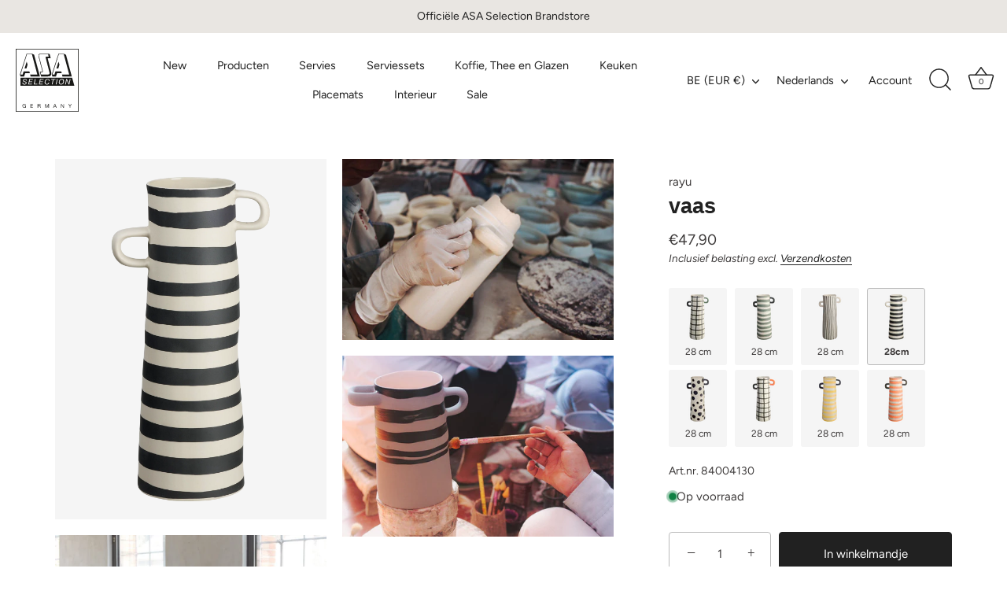

--- FILE ---
content_type: text/javascript
request_url: https://widgets.trustedshops.com/js/XC98E5626142944699C09DB27B1383D1A.js
body_size: 1503
content:
((e,t)=>{const a={shopInfo:{tsId:"XC98E5626142944699C09DB27B1383D1A",name:"www.asa-selection.com/nl_nl#",url:"https://www.asa-selection.com/nl_nl#",language:"nl",targetMarket:"NLD",ratingVariant:"WIDGET",eTrustedIds:{accountId:"acc-4809a4de-cfd3-4e84-b4f0-698905eac355",channelId:"chl-ae59dfef-15fc-427d-bab7-4128217c2470"},buyerProtection:{certificateType:"CLASSIC",certificateState:"PRODUCTION",mainProtectionCurrency:"EUR",classicProtectionAmount:100,maxProtectionDuration:30,plusProtectionAmount:2e4,basicProtectionAmount:100,firstCertified:"2021-10-14 16:03:25"},reviewSystem:{rating:{averageRating:4.9,averageRatingCount:29,overallRatingCount:76,distribution:{oneStar:0,twoStars:1,threeStars:0,fourStars:0,fiveStars:28}},reviews:[{average:5,buyerStatement:"Zorgvuldig, goed ingepakt, ik was op de hoogte van de levertijd en ook de vertraging van de levertijd werd netjes aangekondigd",rawChangeDate:"2026-01-11T16:09:59.000Z",changeDate:"11-1-2026",transactionDate:"30-12-2025"},{average:5,buyerStatement:"ze zijn erg mooi en kunnen ook goed op tafel geserveerd worden\nalleen jammer voor mij dat ze uit de kast gegleden zijn en alles kapot is \nDaarom heb ik nog nieuwe ronde moeten bestellen \nverder heb ik het hele asa servies al jaren",rawChangeDate:"2026-01-11T10:40:29.000Z",changeDate:"11-1-2026",transactionDate:"1-1-2026"},{average:5,buyerStatement:"Coulante service.",rawChangeDate:"2025-12-21T10:58:33.000Z",changeDate:"21-12-2025",transactionDate:"11-12-2025"}]},features:["SHOP_CONSUMER_MEMBERSHIP","GUARANTEE_RECOG_CLASSIC_INTEGRATION","MARS_REVIEWS","MARS_EVENTS","DISABLE_REVIEWREQUEST_SENDING","MARS_PUBLIC_QUESTIONNAIRE","MARS_QUESTIONNAIRE"],consentManagementType:"OFF",urls:{profileUrl:"https://www.trstd.com/nl-nl/reviews/asa-selection-com-nl-nl",profileUrlLegalSection:"https://www.trstd.com/nl-nl/reviews/asa-selection-com-nl-nl#legal-info",reviewLegalUrl:"https://help.etrusted.com/hc/nl/articles/23970864566162"},contractStartDate:"2021-08-04 00:00:00",shopkeeper:{name:"ASA Selection GmbH",street:"Rudolf-Diesel-Straße 3",country:"DE",city:"Höhr-Grenzhausen",zip:"56203"},displayVariant:"full",variant:"full",twoLetterCountryCode:"NL"},"process.env":{STAGE:"prod"},externalConfig:{trustbadgeScriptUrl:"https://widgets.trustedshops.com/assets/trustbadge.js",cdnDomain:"widgets.trustedshops.com"},elementIdSuffix:"-98e3dadd90eb493088abdc5597a70810",buildTimestamp:"2026-01-20T05:34:35.889Z",buildStage:"prod"},r=a=>{const{trustbadgeScriptUrl:r}=a.externalConfig;let n=t.querySelector(`script[src="${r}"]`);n&&t.body.removeChild(n),n=t.createElement("script"),n.src=r,n.charset="utf-8",n.setAttribute("data-type","trustbadge-business-logic"),n.onerror=()=>{throw new Error(`The Trustbadge script could not be loaded from ${r}. Have you maybe selected an invalid TSID?`)},n.onload=()=>{e.trustbadge?.load(a)},t.body.appendChild(n)};"complete"===t.readyState?r(a):e.addEventListener("load",(()=>{r(a)}))})(window,document);

--- FILE ---
content_type: text/javascript; charset=utf-8
request_url: https://www.asa-selection.com/nl-be/products/14111-vaas.js
body_size: 384
content:
{"id":8534107619652,"title":"vaas","handle":"14111-vaas","description":"Vase","published_at":"2023-06-04T03:22:29+02:00","created_at":"2023-06-04T03:22:29+02:00","vendor":"ASA Selection","type":"","tags":[],"price":4790,"price_min":4790,"price_max":4790,"available":true,"price_varies":false,"compare_at_price":null,"compare_at_price_min":0,"compare_at_price_max":0,"compare_at_price_varies":false,"variants":[{"id":46699588485444,"title":"Default","option1":"Default","option2":null,"option3":null,"sku":"84004130","requires_shipping":true,"taxable":true,"featured_image":{"id":50892487721284,"product_id":8534107619652,"position":1,"created_at":"2023-06-04T03:22:33+02:00","updated_at":"2025-10-27T15:06:38+01:00","alt":null,"width":1280,"height":1700,"src":"https:\/\/cdn.shopify.com\/s\/files\/1\/0753\/3946\/5028\/files\/84004130-rayu.png?v=1761573998","variant_ids":[46699588485444]},"available":true,"name":"vaas","public_title":null,"options":["Default"],"price":4790,"weight":570,"compare_at_price":null,"inventory_management":"shopify","barcode":"4024433343363","featured_media":{"alt":null,"id":43691638489412,"position":1,"preview_image":{"aspect_ratio":0.753,"height":1700,"width":1280,"src":"https:\/\/cdn.shopify.com\/s\/files\/1\/0753\/3946\/5028\/files\/84004130-rayu.png?v=1761573998"}},"quantity_rule":{"min":1,"max":null,"increment":1},"quantity_price_breaks":[],"requires_selling_plan":false,"selling_plan_allocations":[]}],"images":["\/\/cdn.shopify.com\/s\/files\/1\/0753\/3946\/5028\/files\/84004130-rayu.png?v=1761573998","\/\/cdn.shopify.com\/s\/files\/1\/0753\/3946\/5028\/files\/Rayu-01.jpg?v=1761573998","\/\/cdn.shopify.com\/s\/files\/1\/0753\/3946\/5028\/files\/Produktion-rayu-web_6ac62b83-b007-43b9-9aa3-1d8897eb207f.jpg?v=1761573998","\/\/cdn.shopify.com\/s\/files\/1\/0753\/3946\/5028\/files\/Produktion2-rayu-web_c4daaa2b-8dd4-4c98-b72a-644673408c73.jpg?v=1761573998"],"featured_image":"\/\/cdn.shopify.com\/s\/files\/1\/0753\/3946\/5028\/files\/84004130-rayu.png?v=1761573998","options":[{"name":"Title","position":1,"values":["Default"]}],"url":"\/nl-be\/products\/14111-vaas","media":[{"alt":null,"id":43691638489412,"position":1,"preview_image":{"aspect_ratio":0.753,"height":1700,"width":1280,"src":"https:\/\/cdn.shopify.com\/s\/files\/1\/0753\/3946\/5028\/files\/84004130-rayu.png?v=1761573998"},"aspect_ratio":0.753,"height":1700,"media_type":"image","src":"https:\/\/cdn.shopify.com\/s\/files\/1\/0753\/3946\/5028\/files\/84004130-rayu.png?v=1761573998","width":1280},{"alt":null,"id":43691639177540,"position":2,"preview_image":{"aspect_ratio":1.499,"height":683,"width":1024,"src":"https:\/\/cdn.shopify.com\/s\/files\/1\/0753\/3946\/5028\/files\/Rayu-01.jpg?v=1761573998"},"aspect_ratio":1.499,"height":683,"media_type":"image","src":"https:\/\/cdn.shopify.com\/s\/files\/1\/0753\/3946\/5028\/files\/Rayu-01.jpg?v=1761573998","width":1024},{"alt":null,"id":43691639439684,"position":3,"preview_image":{"aspect_ratio":1.5,"height":800,"width":1200,"src":"https:\/\/cdn.shopify.com\/s\/files\/1\/0753\/3946\/5028\/files\/Produktion-rayu-web_6ac62b83-b007-43b9-9aa3-1d8897eb207f.jpg?v=1761573998"},"aspect_ratio":1.5,"height":800,"media_type":"image","src":"https:\/\/cdn.shopify.com\/s\/files\/1\/0753\/3946\/5028\/files\/Produktion-rayu-web_6ac62b83-b007-43b9-9aa3-1d8897eb207f.jpg?v=1761573998","width":1200},{"alt":null,"id":43691640226116,"position":4,"preview_image":{"aspect_ratio":1.5,"height":800,"width":1200,"src":"https:\/\/cdn.shopify.com\/s\/files\/1\/0753\/3946\/5028\/files\/Produktion2-rayu-web_c4daaa2b-8dd4-4c98-b72a-644673408c73.jpg?v=1761573998"},"aspect_ratio":1.5,"height":800,"media_type":"image","src":"https:\/\/cdn.shopify.com\/s\/files\/1\/0753\/3946\/5028\/files\/Produktion2-rayu-web_c4daaa2b-8dd4-4c98-b72a-644673408c73.jpg?v=1761573998","width":1200}],"requires_selling_plan":false,"selling_plan_groups":[]}

--- FILE ---
content_type: text/javascript; charset=utf-8
request_url: https://www.asa-selection.com/nl-be/products/14111-vaas.js
body_size: 497
content:
{"id":8534107619652,"title":"vaas","handle":"14111-vaas","description":"Vase","published_at":"2023-06-04T03:22:29+02:00","created_at":"2023-06-04T03:22:29+02:00","vendor":"ASA Selection","type":"","tags":[],"price":4790,"price_min":4790,"price_max":4790,"available":true,"price_varies":false,"compare_at_price":null,"compare_at_price_min":0,"compare_at_price_max":0,"compare_at_price_varies":false,"variants":[{"id":46699588485444,"title":"Default","option1":"Default","option2":null,"option3":null,"sku":"84004130","requires_shipping":true,"taxable":true,"featured_image":{"id":50892487721284,"product_id":8534107619652,"position":1,"created_at":"2023-06-04T03:22:33+02:00","updated_at":"2025-10-27T15:06:38+01:00","alt":null,"width":1280,"height":1700,"src":"https:\/\/cdn.shopify.com\/s\/files\/1\/0753\/3946\/5028\/files\/84004130-rayu.png?v=1761573998","variant_ids":[46699588485444]},"available":true,"name":"vaas","public_title":null,"options":["Default"],"price":4790,"weight":570,"compare_at_price":null,"inventory_management":"shopify","barcode":"4024433343363","featured_media":{"alt":null,"id":43691638489412,"position":1,"preview_image":{"aspect_ratio":0.753,"height":1700,"width":1280,"src":"https:\/\/cdn.shopify.com\/s\/files\/1\/0753\/3946\/5028\/files\/84004130-rayu.png?v=1761573998"}},"quantity_rule":{"min":1,"max":null,"increment":1},"quantity_price_breaks":[],"requires_selling_plan":false,"selling_plan_allocations":[]}],"images":["\/\/cdn.shopify.com\/s\/files\/1\/0753\/3946\/5028\/files\/84004130-rayu.png?v=1761573998","\/\/cdn.shopify.com\/s\/files\/1\/0753\/3946\/5028\/files\/Rayu-01.jpg?v=1761573998","\/\/cdn.shopify.com\/s\/files\/1\/0753\/3946\/5028\/files\/Produktion-rayu-web_6ac62b83-b007-43b9-9aa3-1d8897eb207f.jpg?v=1761573998","\/\/cdn.shopify.com\/s\/files\/1\/0753\/3946\/5028\/files\/Produktion2-rayu-web_c4daaa2b-8dd4-4c98-b72a-644673408c73.jpg?v=1761573998"],"featured_image":"\/\/cdn.shopify.com\/s\/files\/1\/0753\/3946\/5028\/files\/84004130-rayu.png?v=1761573998","options":[{"name":"Title","position":1,"values":["Default"]}],"url":"\/nl-be\/products\/14111-vaas","media":[{"alt":null,"id":43691638489412,"position":1,"preview_image":{"aspect_ratio":0.753,"height":1700,"width":1280,"src":"https:\/\/cdn.shopify.com\/s\/files\/1\/0753\/3946\/5028\/files\/84004130-rayu.png?v=1761573998"},"aspect_ratio":0.753,"height":1700,"media_type":"image","src":"https:\/\/cdn.shopify.com\/s\/files\/1\/0753\/3946\/5028\/files\/84004130-rayu.png?v=1761573998","width":1280},{"alt":null,"id":43691639177540,"position":2,"preview_image":{"aspect_ratio":1.499,"height":683,"width":1024,"src":"https:\/\/cdn.shopify.com\/s\/files\/1\/0753\/3946\/5028\/files\/Rayu-01.jpg?v=1761573998"},"aspect_ratio":1.499,"height":683,"media_type":"image","src":"https:\/\/cdn.shopify.com\/s\/files\/1\/0753\/3946\/5028\/files\/Rayu-01.jpg?v=1761573998","width":1024},{"alt":null,"id":43691639439684,"position":3,"preview_image":{"aspect_ratio":1.5,"height":800,"width":1200,"src":"https:\/\/cdn.shopify.com\/s\/files\/1\/0753\/3946\/5028\/files\/Produktion-rayu-web_6ac62b83-b007-43b9-9aa3-1d8897eb207f.jpg?v=1761573998"},"aspect_ratio":1.5,"height":800,"media_type":"image","src":"https:\/\/cdn.shopify.com\/s\/files\/1\/0753\/3946\/5028\/files\/Produktion-rayu-web_6ac62b83-b007-43b9-9aa3-1d8897eb207f.jpg?v=1761573998","width":1200},{"alt":null,"id":43691640226116,"position":4,"preview_image":{"aspect_ratio":1.5,"height":800,"width":1200,"src":"https:\/\/cdn.shopify.com\/s\/files\/1\/0753\/3946\/5028\/files\/Produktion2-rayu-web_c4daaa2b-8dd4-4c98-b72a-644673408c73.jpg?v=1761573998"},"aspect_ratio":1.5,"height":800,"media_type":"image","src":"https:\/\/cdn.shopify.com\/s\/files\/1\/0753\/3946\/5028\/files\/Produktion2-rayu-web_c4daaa2b-8dd4-4c98-b72a-644673408c73.jpg?v=1761573998","width":1200}],"requires_selling_plan":false,"selling_plan_groups":[]}

--- FILE ---
content_type: image/svg+xml
request_url: https://www.asa-selection.com/cdn/shop/files/asa-selection-logo-1_500x.svg?v=1682681678
body_size: 763
content:
<svg xmlns="http://www.w3.org/2000/svg" viewBox="0 0 117.7 117.69"><defs><style>.a{fill:#1a1a18;}.b{fill:#fff;}</style></defs><title>asa-selection-logo</title><path class="a" d="M117.7,117.69H0V0H117.7ZM1.2,116.49H116.5V1.2H1.2Z"/><path class="a" d="M63.44,10l1.94,7.68-4.92,0c-.57,0-.76,0-.59.67s6.46,25.16,6.46,25.16c.64,2.62.37,5.33-1.53,7C63.4,51.56,62,51.68,60,51.68H47.45l-2.41-9,3.51,0S50,43,49.69,41.55L42.8,14.8c-1-4.36,1-5.64,3.73-5.63H61.2Z"/><polygon class="a" points="34.4 11.22 45.24 51.68 27.75 51.68 26.96 48.08 40.36 48.02 30.22 10.08 21.04 10.05 8.96 48.09 12.96 48.08 14.67 42.36 25.51 42.33 26.45 45.68 17.63 45.74 15.7 51.68 8.93 51.68 7.79 48.08 20.37 9.13 30.22 9.13 34.4 11.22"/><polygon class="a" points="20 36.89 16.46 36.89 20.49 23.95 22.09 29.77 20 36.89"/><polygon class="a" points="109.62 69.22 8.88 69.23 8.89 53.92 105.47 53.93 109.62 69.22"/><path class="b" d="M61.5,14.6l-3.88,0A1.48,1.48,0,0,0,56,16.69l7.2,28.17c.48,1.91-.88,3.22-2.89,3.23H47.56l-1.2-4.39,2.32,0c1.23.07,2.6,0,1.84-2.81l-7-27.11S42.83,10,46.18,10h14.5Z"/><polygon class="a" points="93.98 11.23 104.82 51.69 87.34 51.7 86.54 48.09 99.95 48.04 89.8 10.09 80.63 10.06 68.54 48.1 72.54 48.09 74.26 42.37 85.09 42.34 86.04 45.69 77.22 45.75 75.28 51.69 68.51 51.69 67.37 48.09 79.95 9.14 89.8 9.14 93.98 11.23"/><polygon class="a" points="79.58 36.9 76.05 36.9 80.08 23.96 81.67 29.78 79.58 36.9"/><path class="b" d="M20.85,59.64c.07-2.22-1.65-3.18-3.62-3.18-1.77,0-3.63,1-3.63,2.89a2.6,2.6,0,0,0,2.24,2.51l1.35.36c1,.27,1.77.63,1.77,1.65,0,1.34-1.25,1.91-2.49,1.91-1.62,0-2.74-.58-2.66-2.38H12.49c-.17,2.44,1.52,3.5,3.92,3.5,1.8,0,3.88-1,3.88-3,0-1.79-1.16-2.36-2.4-2.69l-1.34-.37c-.91-.25-1.62-.64-1.62-1.6,0-1.19,1.33-1.63,2.3-1.63,1.37,0,2.33.48,2.29,2.06Z"/><polygon class="b" points="23.3 66.66 30.24 66.66 30.49 65.55 24.88 65.55 25.61 62.1 30.79 62.1 31.01 60.98 25.84 60.98 26.51 57.81 32.05 57.81 32.28 56.7 25.41 56.7 23.3 66.66"/><polygon class="b" points="33.71 66.66 40.32 66.66 40.55 65.55 35.29 65.55 37.13 56.7 35.81 56.7 33.71 66.66"/><polygon class="b" points="43.22 66.66 50.15 66.66 50.41 65.55 44.79 65.55 45.52 62.1 50.7 62.1 50.92 60.98 45.76 60.98 46.43 57.81 51.97 57.81 52.19 56.7 45.33 56.7 43.22 66.66"/><path class="b" d="M61.42,63.3a3,3,0,0,1-3.09,2.48c-2,0-2.94-1.32-2.94-3.25,0-2.4,1.36-5,4.14-5A2.2,2.2,0,0,1,62,59.91h1.33c0-2.31-1.65-3.45-3.8-3.45-3.4,0-5.47,2.85-5.47,6.07,0,2.75,1.55,4.37,4.27,4.37a4.2,4.2,0,0,0,4.41-3.6Z"/><polygon class="b" points="74.33 56.7 66.28 56.7 66.05 57.81 69.4 57.81 67.53 66.66 68.85 66.66 70.72 57.81 74.07 57.81 74.33 56.7"/><polygon class="b" points="74.92 66.66 76.25 66.66 78.34 56.7 77.02 56.7 74.92 66.66"/><path class="b" d="M81.9,62.53c0-2.4,1.37-5,4.15-5,1.84,0,2.83,1.45,2.83,3.29,0,2.37-1.39,4.91-4,4.91-2,0-2.95-1.32-2.95-3.25m-1.32,0c0,2.75,1.55,4.37,4.27,4.37,3.32,0,5.36-2.9,5.36-6a4.1,4.1,0,0,0-4.16-4.41c-3.41,0-5.47,2.85-5.47,6.07"/><polygon class="b" points="92.34 66.66 93.63 66.66 95.31 58.47 95.34 58.47 98.88 66.66 100.3 66.66 102.41 56.7 101.13 56.7 99.46 64.94 99.43 64.94 95.87 56.7 94.45 56.7 92.34 66.66"/><path class="a" d="M18.37,110.2H19v-3.7H15.88v.79h2.25a2.13,2.13,0,0,1-2.26,2.29,2.53,2.53,0,0,1-2.41-2.81c0-1.51.71-3,2.41-3A1.91,1.91,0,0,1,18,105.33h.93a2.72,2.72,0,0,0-3-2.33c-2.23,0-3.35,1.77-3.35,3.82a3.37,3.37,0,0,0,3.35,3.55,2.77,2.77,0,0,0,2.26-1.05Z"/><polygon class="a" points="27.64 110.2 32.52 110.2 32.52 109.41 28.57 109.41 28.57 106.98 32.23 106.98 32.23 106.19 28.57 106.19 28.57 103.95 32.49 103.95 32.49 103.17 27.64 103.17 27.64 110.2"/><path class="a" d="M41,110.2h.93v-3h2.29c.9,0,1.07.58,1.17,1.27s0,1.44.26,1.73h1a3.64,3.64,0,0,1-.41-1.94c-.07-.69-.24-1.29-1.06-1.45v0A1.67,1.67,0,0,0,46.39,105c0-1.12-.81-1.84-2.13-1.84H41Zm.93-3.79V104h2.33a1.11,1.11,0,0,1,1.25,1.2c0,1-.75,1.25-1.63,1.25Z"/><polygon class="a" points="55.01 110.2 55.89 110.2 55.89 104.35 55.91 104.35 58.11 110.2 58.91 110.2 61.1 104.35 61.12 104.35 61.12 110.2 62.01 110.2 62.01 103.17 60.73 103.17 58.5 109.08 56.29 103.17 55.01 103.17 55.01 110.2"/><path class="a" d="M73.17,104h0l1.17,3.29H72Zm-3.25,6.19h1l.79-2.12h3l.77,2.12h1l-2.75-7h-1Z"/><polygon class="a" points="84.53 110.2 85.42 110.2 85.42 104.56 85.43 104.56 89.11 110.2 90.13 110.2 90.13 103.17 89.25 103.17 89.25 108.87 89.23 108.87 85.52 103.17 84.53 103.17 84.53 110.2"/><polygon class="a" points="104.63 103.17 103.57 103.17 101.51 106.52 99.41 103.17 98.29 103.17 101.01 107.32 101.01 110.2 101.95 110.2 101.95 107.32 104.63 103.17"/></svg>